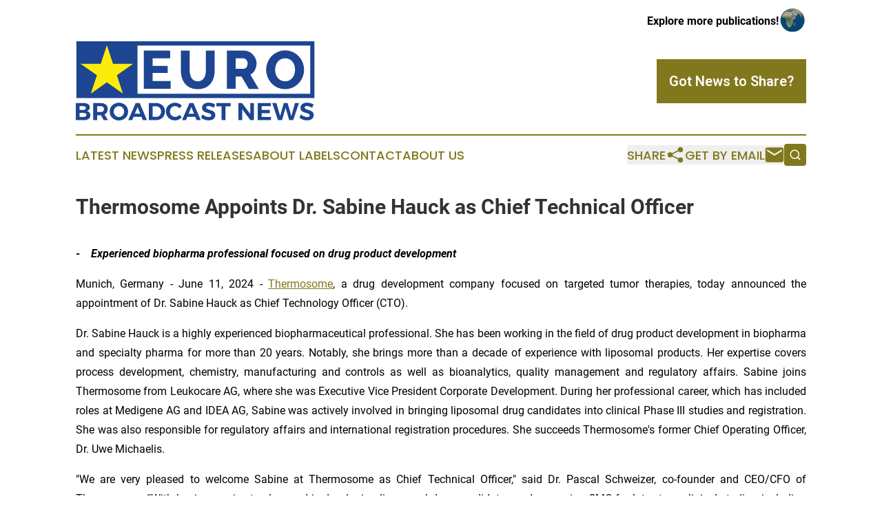

--- FILE ---
content_type: image/svg+xml
request_url: https://cdn.newsmatics.com/agp/sites/eurobroadcastnews-logo-1.svg
body_size: 10760
content:
<?xml version="1.0" encoding="UTF-8" standalone="no"?>
<svg
   xmlns:dc="http://purl.org/dc/elements/1.1/"
   xmlns:cc="http://creativecommons.org/ns#"
   xmlns:rdf="http://www.w3.org/1999/02/22-rdf-syntax-ns#"
   xmlns:svg="http://www.w3.org/2000/svg"
   xmlns="http://www.w3.org/2000/svg"
   xmlns:sodipodi="http://sodipodi.sourceforge.net/DTD/sodipodi-0.dtd"
   xmlns:inkscape="http://www.inkscape.org/namespaces/inkscape"
   id="Layer_1"
   data-name="Layer 1"
   viewBox="0 0 400.01999 132.38937"
   version="1.1"
   sodipodi:docname="Euro-Broadcast-News-Md-SVG_cropped.svg"
   width="400.01999"
   height="132.38937"
   inkscape:version="0.92.3 (2405546, 2018-03-11)">
  <metadata
     id="metadata49">
    <rdf:RDF>
      <cc:Work
         rdf:about="">
        <dc:format>image/svg+xml</dc:format>
        <dc:type
           rdf:resource="http://purl.org/dc/dcmitype/StillImage" />
      </cc:Work>
    </rdf:RDF>
  </metadata>
  <sodipodi:namedview
     pagecolor="#ffffff"
     bordercolor="#666666"
     borderopacity="1"
     objecttolerance="10"
     gridtolerance="10"
     guidetolerance="10"
     inkscape:pageopacity="0"
     inkscape:pageshadow="2"
     inkscape:window-width="640"
     inkscape:window-height="480"
     id="namedview47"
     showgrid="false"
     inkscape:zoom="0.835"
     inkscape:cx="200"
     inkscape:cy="66.19437"
     inkscape:window-x="0"
     inkscape:window-y="0"
     inkscape:window-maximized="0"
     inkscape:current-layer="Layer_1" />
  <defs
     id="defs4">
    <style
       id="style2">.cls-1{fill:#1d4591;}.cls-2{fill:#fdec0a;}</style>
  </defs>
  <title
     id="title6">Euro-Broadcast-News-Md-SVG</title>
  <path
     class="cls-1"
     d="m 158.88,66.57 v 13 H 113.94 V 15.59 h 44.13 v 13 h -29.36 v 12.43 h 25.22 v 12 h -25.22 v 13.6 z"
     id="path8"
     inkscape:connector-curvature="0"
     style="fill:#1d4591" />
  <path
     class="cls-1"
     d="m 204.37,66.93 a 12.16,12.16 0 0 0 6.39,-1.58 12.65,12.65 0 0 0 4.24,-4.18 18,18 0 0 0 2.29,-6 35.07,35.07 0 0 0 0.68,-6.89 v -32.7 h 14.77 v 32.7 a 44.67,44.67 0 0 1 -1.67,12.43 28.61,28.61 0 0 1 -5.13,10.08 24.07,24.07 0 0 1 -8.83,6.8 30.16,30.16 0 0 1 -12.74,2.48 29.79,29.79 0 0 1 -13.06,-2.64 24.2,24.2 0 0 1 -8.78,-7 28.84,28.84 0 0 1 -5,-10.14 45.52,45.52 0 0 1 -1.57,-12.06 v -32.7 h 14.77 v 32.7 a 33.15,33.15 0 0 0 0.72,7 18.78,18.78 0 0 0 2.34,5.95 11.58,11.58 0 0 0 10.54,5.67 z"
     id="path10"
     inkscape:connector-curvature="0"
     style="fill:#1d4591" />
  <path
     class="cls-1"
     d="M 253.18,79.54 V 15.59 H 282 a 18.52,18.52 0 0 1 8.33,1.89 22.21,22.21 0 0 1 6.63,5 23.14,23.14 0 0 1 4.36,6.93 20.67,20.67 0 0 1 1.58,7.84 22.31,22.31 0 0 1 -2.79,10.9 19.59,19.59 0 0 1 -3.29,4.36 19.35,19.35 0 0 1 -4.37,3.29 l 14,23.78 H 289.84 L 277.59,58.95 h -9.64 v 20.63 z m 14.77,-33.51 h 13.51 a 5.55,5.55 0 0 0 4.51,-2.47 10.18,10.18 0 0 0 1.89,-6.35 9,9 0 0 0 -2.16,-6.31 6.35,6.35 0 0 0 -4.69,-2.34 h -13.06 z"
     id="path12"
     inkscape:connector-curvature="0"
     style="fill:#1d4591" />
  <path
     class="cls-1"
     d="m 350.54,80.08 a 29.73,29.73 0 0 1 -13,-2.79 31.89,31.89 0 0 1 -10,-7.34 33.38,33.38 0 0 1 -6.44,-10.41 32.76,32.76 0 0 1 -2.26,-12.11 31.89,31.89 0 0 1 2.39,-12.15 32.14,32.14 0 0 1 16.8,-17.43 30.57,30.57 0 0 1 12.79,-2.66 29.72,29.72 0 0 1 13,2.79 31.72,31.72 0 0 1 10,7.39 33.25,33.25 0 0 1 6.4,10.45 32.85,32.85 0 0 1 2.25,11.88 31.91,31.91 0 0 1 -2.39,12.16 32.88,32.88 0 0 1 -6.62,10.32 32.48,32.48 0 0 1 -10.13,7.25 30.12,30.12 0 0 1 -12.79,2.65 z M 333.87,47.65 a 24,24 0 0 0 1.08,7.17 19.26,19.26 0 0 0 3.2,6.17 15.75,15.75 0 0 0 5.27,4.32 15.53,15.53 0 0 0 7.21,1.62 15.24,15.24 0 0 0 7.38,-1.71 16,16 0 0 0 5.22,-4.46 19.28,19.28 0 0 0 3.11,-6.21 24.66,24.66 0 0 0 1,-7.08 24,24 0 0 0 -1.08,-7.16 18.16,18.16 0 0 0 -3.25,-6.12 16.07,16.07 0 0 0 -5.26,-4.23 15.66,15.66 0 0 0 -7.11,-1.53 15.37,15.37 0 0 0 -7.35,1.67 16.26,16.26 0 0 0 -5.22,4.37 18.43,18.43 0 0 0 -3.15,6.16 24.65,24.65 0 0 0 -1.04,7.02 z"
     id="path14"
     inkscape:connector-curvature="0"
     style="fill:#1d4591" />
  <path
     class="cls-1"
     d="m 20.7,105.17 a 6.08,6.08 0 0 1 2.75,5.25 6.26,6.26 0 0 1 -1.34,4 6.59,6.59 0 0 1 -3.63,2.32 7,7 0 0 1 6,7.26 6.83,6.83 0 0 1 -2.91,5.82 13.14,13.14 0 0 1 -7.91,2.13 H 0 v -28.7 h 13.2 a 12.89,12.89 0 0 1 7.5,1.92 z m -4.94,8.79 a 2.83,2.83 0 0 0 1,-2.35 2.74,2.74 0 0 0 -1,-2.3 4.38,4.38 0 0 0 -2.89,-0.78 h -6.4 v 6.27 h 6.4 a 4.5,4.5 0 0 0 2.89,-0.84 z m 0.72,11.77 a 3,3 0 0 0 1.31,-2.56 2.84,2.84 0 0 0 -1.31,-2.46 6.1,6.1 0 0 0 -3.61,-0.86 h -6.4 v 6.8 h 6.4 a 6.24,6.24 0 0 0 3.61,-0.92 z"
     id="path16"
     inkscape:connector-curvature="0"
     style="fill:#1d4591" />
  <path
     class="cls-1"
     d="m 46.81,131.94 -4.55,-8.2 h -6.6 v 8.2 h -6.47 v -28.7 h 12.46 q 5.61,0 8.69,2.61 a 9.08,9.08 0 0 1 3.07,7.35 11,11 0 0 1 -1.37,5.68 8.86,8.86 0 0 1 -4,3.59 l 6.11,9.47 z M 35.66,118.33 h 6 a 6.23,6.23 0 0 0 4.16,-1.25 4.57,4.57 0 0 0 1.45,-3.67 4.4,4.4 0 0 0 -1.45,-3.59 6.39,6.39 0 0 0 -4.16,-1.21 h -6 z"
     id="path18"
     inkscape:connector-curvature="0"
     style="fill:#1d4591" />
  <path
     class="cls-1"
     d="m 80.06,104.72 a 14.65,14.65 0 0 1 0,25.72 16.7,16.7 0 0 1 -15.66,0 14.46,14.46 0 0 1 -7.58,-12.89 14.43,14.43 0 0 1 7.56,-12.83 16.89,16.89 0 0 1 15.68,0 z m -12.17,4.94 a 8.7,8.7 0 0 0 -3.24,3.3 9.31,9.31 0 0 0 3.25,12.54 8.39,8.39 0 0 0 4.41,1.23 8.22,8.22 0 0 0 4.37,-1.21 8.78,8.78 0 0 0 3.16,-3.32 9.52,9.52 0 0 0 1.16,-4.65 9.32,9.32 0 0 0 -1.16,-4.59 8.79,8.79 0 0 0 -3.16,-3.3 8.22,8.22 0 0 0 -4.37,-1.21 8.5,8.5 0 0 0 -4.42,1.21 z"
     id="path20"
     inkscape:connector-curvature="0"
     style="fill:#1d4591" />
  <path
     class="cls-1"
     d="m 112.33,131.94 -2.26,-5.58 H 96.79 l -2.25,5.58 h -6.68 l 12.46,-28.7 h 6.69 l 12.25,28.7 z M 98.92,121.16 h 9.06 l -4.51,-11.15 z"
     id="path22"
     inkscape:connector-curvature="0"
     style="fill:#1d4591" />
  <path
     class="cls-1"
     d="m 142.25,105.07 a 13.17,13.17 0 0 1 5.35,5.08 14.46,14.46 0 0 1 1.91,7.44 14.19,14.19 0 0 1 -2,7.44 13.45,13.45 0 0 1 -5.43,5.08 16.82,16.82 0 0 1 -7.95,1.83 h -11.88 v -28.7 h 12.17 a 16.39,16.39 0 0 1 7.83,1.83 z m -3.38,20.29 a 7.82,7.82 0 0 0 3,-3.14 9.66,9.66 0 0 0 1.07,-4.59 9.48,9.48 0 0 0 -1.13,-4.63 8.1,8.1 0 0 0 -3.07,-3.18 8.66,8.66 0 0 0 -4.41,-1.12 h -5.58 v 17.79 h 5.87 a 8.27,8.27 0 0 0 4.25,-1.13 z"
     id="path24"
     inkscape:connector-curvature="0"
     style="fill:#1d4591" />
  <path
     class="cls-1"
     d="m 170.35,109.43 a 8.73,8.73 0 0 0 -4,-1 8.46,8.46 0 0 0 -4.43,1.19 8.55,8.55 0 0 0 -3.16,3.24 9.18,9.18 0 0 0 -1.14,4.55 9.33,9.33 0 0 0 1.14,4.57 8.73,8.73 0 0 0 3.16,3.28 8.47,8.47 0 0 0 4.43,1.21 9.17,9.17 0 0 0 3.91,-0.93 12.15,12.15 0 0 0 3.55,-2.48 l 3.81,4.15 a 17.4,17.4 0 0 1 -5.39,3.77 15,15 0 0 1 -6.21,1.39 15.3,15.3 0 0 1 -7.67,-1.95 14.18,14.18 0 0 1 -5.41,-5.35 14.88,14.88 0 0 1 -2,-7.58 14.32,14.32 0 0 1 7.6,-12.77 15.77,15.77 0 0 1 7.77,-1.93 15.56,15.56 0 0 1 6.14,1.29 15.37,15.37 0 0 1 5.17,3.51 l -3.77,4.63 a 10.9,10.9 0 0 0 -3.5,-2.79 z"
     id="path26"
     inkscape:connector-curvature="0"
     style="fill:#1d4591" />
  <path
     class="cls-1"
     d="m 202.39,131.94 -2.25,-5.58 h -13.28 l -2.26,5.58 h -6.68 l 12.46,-28.7 h 6.68 l 12.26,28.7 z m -13.4,-10.78 h 9.06 l -4.51,-11.15 z"
     id="path28"
     inkscape:connector-curvature="0"
     style="fill:#1d4591" />
  <path
     class="cls-1"
     d="m 226.36,109.08 a 14.37,14.37 0 0 0 -4.25,-0.8 5,5 0 0 0 -2.66,0.62 2,2 0 0 0 -1,1.8 2.54,2.54 0 0 0 1.42,2.32 21.81,21.81 0 0 0 4.36,1.66 37.63,37.63 0 0 1 4.86,1.72 8.74,8.74 0 0 1 3.26,2.58 7.2,7.2 0 0 1 1.36,4.56 7.78,7.78 0 0 1 -1.46,4.73 8.89,8.89 0 0 1 -4,3 15.2,15.2 0 0 1 -5.78,1 19.76,19.76 0 0 1 -6.84,-1.23 18.45,18.45 0 0 1 -5.83,-3.36 l 2.59,-5.29 a 17.49,17.49 0 0 0 5,3.16 13.47,13.47 0 0 0 5.16,1.18 5.72,5.72 0 0 0 3.14,-0.73 2.58,2.58 0 0 0 0.37,-4 5.82,5.82 0 0 0 -1.93,-1.17 c -0.78,-0.3 -1.85,-0.64 -3.22,-1 a 38.27,38.27 0 0 1 -4.81,-1.64 8.45,8.45 0 0 1 -3.22,-2.5 6.93,6.93 0 0 1 -1.35,-4.47 7.58,7.58 0 0 1 1.39,-4.53 8.81,8.81 0 0 1 3.89,-3 15,15 0 0 1 5.83,-1.05 20.36,20.36 0 0 1 5.82,0.86 19.54,19.54 0 0 1 5.08,2.3 l -2.5,5.37 a 21.9,21.9 0 0 0 -4.68,-2.09 z"
     id="path30"
     inkscape:connector-curvature="0"
     style="fill:#1d4591" />
  <path
     class="cls-1"
     d="m 235.44,103.24 h 24 v 5.5 h -8.77 v 23.2 h -6.48 v -23.2 h -8.75 z"
     id="path32"
     inkscape:connector-curvature="0"
     style="fill:#1d4591" />
  <path
     class="cls-1"
     d="m 292.34,103.24 h 6.2 v 28.7 h -6 l -13.89,-18.45 v 18.45 h -6.11 v -28.7 h 5.9 l 13.94,18.53 z"
     id="path34"
     inkscape:connector-curvature="0"
     style="fill:#1d4591" />
  <path
     class="cls-1"
     d="m 304.8,103.24 h 21.85 v 5.37 h -15.37 v 6.23 h 13.81 v 5.37 h -13.81 v 6.36 h 15.82 v 5.37 h -22.3 z"
     id="path36"
     inkscape:connector-curvature="0"
     style="fill:#1d4591" />
  <path
     class="cls-1"
     d="m 367.2,103.24 h 6.68 l -9.72,28.7 h -6.68 l -6,-20.7 -6.1,20.7 h -6.65 l -9.67,-28.7 h 7 l 6.23,21.89 6.19,-21.89 h 6.35 l 6.28,21.89 z"
     id="path38"
     inkscape:connector-curvature="0"
     style="fill:#1d4591" />
  <path
     class="cls-1"
     d="m 391.24,109.08 a 14.31,14.31 0 0 0 -4.24,-0.8 5,5 0 0 0 -2.67,0.62 2,2 0 0 0 -1,1.8 2.53,2.53 0 0 0 1.41,2.32 22,22 0 0 0 4.37,1.66 37.63,37.63 0 0 1 4.86,1.72 8.82,8.82 0 0 1 3.26,2.58 7.19,7.19 0 0 1 1.35,4.56 7.78,7.78 0 0 1 -1.46,4.73 8.91,8.91 0 0 1 -4,3 15.27,15.27 0 0 1 -5.78,1 19.77,19.77 0 0 1 -6.85,-1.23 18.51,18.51 0 0 1 -5.82,-3.36 l 2.58,-5.29 a 17.77,17.77 0 0 0 5,3.16 13.52,13.52 0 0 0 5.17,1.18 5.69,5.69 0 0 0 3.13,-0.73 2.58,2.58 0 0 0 0.37,-4 5.67,5.67 0 0 0 -1.92,-1.17 c -0.78,-0.3 -1.86,-0.64 -3.22,-1 a 37.93,37.93 0 0 1 -4.82,-1.64 8.61,8.61 0 0 1 -3.22,-2.5 6.93,6.93 0 0 1 -1.35,-4.47 7.58,7.58 0 0 1 1.39,-4.53 8.78,8.78 0 0 1 3.9,-3 15,15 0 0 1 5.82,-1.05 20.25,20.25 0 0 1 5.82,0.86 19.61,19.61 0 0 1 5.09,2.3 l -2.51,5.37 a 21.68,21.68 0 0 0 -4.66,-2.09 z"
     id="path40"
     inkscape:connector-curvature="0"
     style="fill:#1d4591" />
  <path
     class="cls-1"
     d="m 1.02,0 v 95.11 h 399 V 0 Z M 392.76,87.88 H 103.36 V 7.23 h 289.4 z"
     id="path42"
     inkscape:connector-curvature="0"
     style="fill:#1d4591" />
  <path
     class="cls-2"
     d="m 51.75,7.49 h 0.6 c 3.4,10 6.68,20.11 10,30.19 11.25,0 22.49,0 33.73,0 -9.06,6.45 -18.29,12.66 -27.31,19.19 3.42,10.23 6.86,20.45 10.19,30.71 -9,-6.32 -17.9,-12.7 -26.86,-19 -9,6.32 -17.92,12.71 -26.91,19 Q 30.27,72.19 35.41,56.79 C 26.29,50.43 17.14,44.13 8.04,37.73 19.28,37.6 30.5,37.84 41.74,37.82 45.06,27.71 48.35,17.58 51.75,7.49 Z"
     id="path44"
     inkscape:connector-curvature="0"
     style="fill:#fdec0a" />
</svg>
